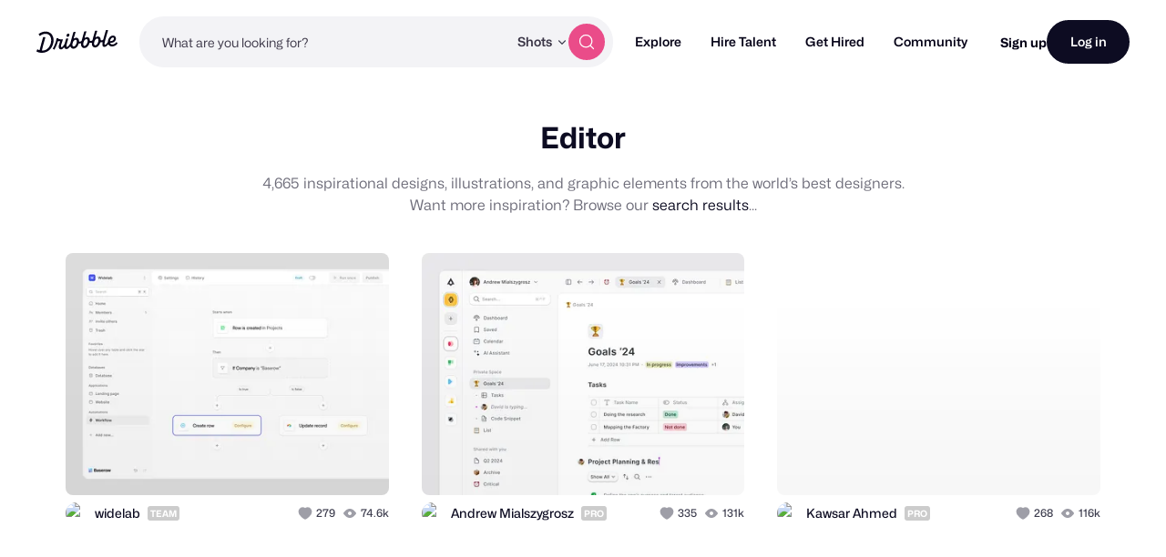

--- FILE ---
content_type: text/html; charset=UTF-8
request_url: https://dribbble.com/tags/editor
body_size: 1801
content:
<!DOCTYPE html>
<html lang="en">
<head>
    <meta charset="utf-8">
    <meta name="viewport" content="width=device-width, initial-scale=1">
    <title></title>
    <style>
        body {
            font-family: "Arial";
        }
    </style>
    <script type="text/javascript">
    window.awsWafCookieDomainList = [];
    window.gokuProps = {
"key":"AQIDAHjcYu/GjX+QlghicBgQ/7bFaQZ+m5FKCMDnO+vTbNg96AGDCMl5DXGt87ogO8uf3MwrAAAAfjB8BgkqhkiG9w0BBwagbzBtAgEAMGgGCSqGSIb3DQEHATAeBglghkgBZQMEAS4wEQQM417+ouKt7RDzX5iSAgEQgDuI2n+cQblSoiUA+IhfTYWEuBS9BhB5I/Fees0oZEqbDrW9EPjD0MalVd1gXUXAnizGmv4KwEbOAGmQUQ==",
          "iv":"CgAF0DOy2QAAAwTE",
          "context":"d0Y+OY6Y9DLLdCxKyf+FpeNPc07PkwA5i0BxQ1aM5HE0E4bhlg+igPovxfnHZTffju3cyrOfmTgNmzoGu4JAi45L4gfIewLmcBaH/81gpiK1nHwFDKhOBJH3CpGsOMWW0gZ0dU3w0lPGLE6GWMnTQzZilWBSt1slNFnoN5IcD2yq7VONxmXtzO7lRQj3twrudLp7RW6EJIzwHcJjiUs6mk+I6F8GE7PdSkFFKgDMrwHVyCzvrnSwAl6l0ykQFlIMCsQKV4EDVGRtQS/D5JlqvwVuRSLl5oLg1fcdiauat/X8rU+/PsQjSZoPVw98zkIc2LlIK5SnIGm9Bw7Trth9hh4TSb1tsHuo4+zXeWhA+/LbMHIbqPGW+Ogbd8t1RnQu/Q=="
};
    </script>
    <script src="https://043df3d55a9e.947e1d2c.us-east-1.token.awswaf.com/043df3d55a9e/c9933a44d03a/a6adabef7897/challenge.js"></script>
</head>
<body>
    <div id="challenge-container"></div>
    <script type="text/javascript">
        AwsWafIntegration.saveReferrer();
        AwsWafIntegration.checkForceRefresh().then((forceRefresh) => {
            if (forceRefresh) {
                AwsWafIntegration.forceRefreshToken().then(() => {
                    window.location.reload(true);
                });
            } else {
                AwsWafIntegration.getToken().then(() => {
                    window.location.reload(true);
                });
            }
        });
    </script>
    <noscript>
        <h1>JavaScript is disabled</h1>
        In order to continue, we need to verify that you're not a robot.
        This requires JavaScript. Enable JavaScript and then reload the page.
    </noscript>
</body>
</html>